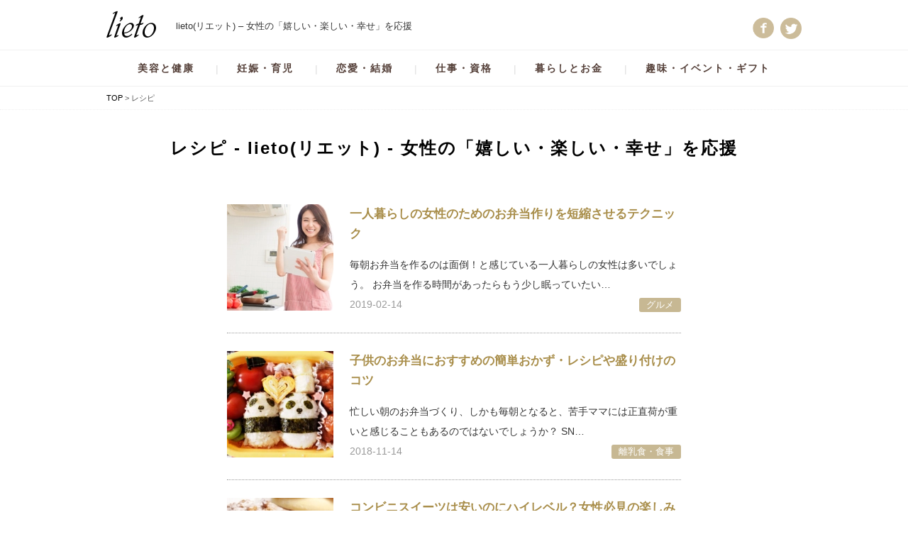

--- FILE ---
content_type: text/html; charset=UTF-8
request_url: https://lietolife.com/tag/%E3%83%AC%E3%82%B7%E3%83%94/
body_size: 21370
content:
<!DOCTYPE html>
<html lang="ja">
<head><meta charset="UTF-8"><script>if(navigator.userAgent.match(/MSIE|Internet Explorer/i)||navigator.userAgent.match(/Trident\/7\..*?rv:11/i)){var href=document.location.href;if(!href.match(/[?&]nowprocket/)){if(href.indexOf("?")==-1){if(href.indexOf("#")==-1){document.location.href=href+"?nowprocket=1"}else{document.location.href=href.replace("#","?nowprocket=1#")}}else{if(href.indexOf("#")==-1){document.location.href=href+"&nowprocket=1"}else{document.location.href=href.replace("#","&nowprocket=1#")}}}}</script><script>(()=>{class RocketLazyLoadScripts{constructor(){this.v="2.0.3",this.userEvents=["keydown","keyup","mousedown","mouseup","mousemove","mouseover","mouseenter","mouseout","mouseleave","touchmove","touchstart","touchend","touchcancel","wheel","click","dblclick","input","visibilitychange"],this.attributeEvents=["onblur","onclick","oncontextmenu","ondblclick","onfocus","onmousedown","onmouseenter","onmouseleave","onmousemove","onmouseout","onmouseover","onmouseup","onmousewheel","onscroll","onsubmit"]}async t(){this.i(),this.o(),/iP(ad|hone)/.test(navigator.userAgent)&&this.h(),this.u(),this.l(this),this.m(),this.k(this),this.p(this),this._(),await Promise.all([this.R(),this.L()]),this.lastBreath=Date.now(),this.S(this),this.P(),this.D(),this.O(),this.M(),await this.C(this.delayedScripts.normal),await this.C(this.delayedScripts.defer),await this.C(this.delayedScripts.async),this.F("domReady"),await this.T(),await this.j(),await this.I(),this.F("windowLoad"),await this.A(),window.dispatchEvent(new Event("rocket-allScriptsLoaded")),this.everythingLoaded=!0,this.lastTouchEnd&&await new Promise((t=>setTimeout(t,500-Date.now()+this.lastTouchEnd))),this.H(),this.F("all"),this.U(),this.W()}i(){this.CSPIssue=sessionStorage.getItem("rocketCSPIssue"),document.addEventListener("securitypolicyviolation",(t=>{this.CSPIssue||"script-src-elem"!==t.violatedDirective||"data"!==t.blockedURI||(this.CSPIssue=!0,sessionStorage.setItem("rocketCSPIssue",!0))}),{isRocket:!0})}o(){window.addEventListener("pageshow",(t=>{this.persisted=t.persisted,this.realWindowLoadedFired=!0}),{isRocket:!0}),window.addEventListener("pagehide",(()=>{this.onFirstUserAction=null}),{isRocket:!0})}h(){let t;function e(e){t=e}window.addEventListener("touchstart",e,{isRocket:!0}),window.addEventListener("touchend",(function i(o){Math.abs(o.changedTouches[0].pageX-t.changedTouches[0].pageX)<10&&Math.abs(o.changedTouches[0].pageY-t.changedTouches[0].pageY)<10&&o.timeStamp-t.timeStamp<200&&(o.target.dispatchEvent(new PointerEvent("click",{target:o.target,bubbles:!0,cancelable:!0,detail:1})),event.preventDefault(),window.removeEventListener("touchstart",e,{isRocket:!0}),window.removeEventListener("touchend",i,{isRocket:!0}))}),{isRocket:!0})}q(t){this.userActionTriggered||("mousemove"!==t.type||this.firstMousemoveIgnored?"keyup"===t.type||"mouseover"===t.type||"mouseout"===t.type||(this.userActionTriggered=!0,this.onFirstUserAction&&this.onFirstUserAction()):this.firstMousemoveIgnored=!0),"click"===t.type&&t.preventDefault(),this.savedUserEvents.length>0&&(t.stopPropagation(),t.stopImmediatePropagation()),"touchstart"===this.lastEvent&&"touchend"===t.type&&(this.lastTouchEnd=Date.now()),"click"===t.type&&(this.lastTouchEnd=0),this.lastEvent=t.type,this.savedUserEvents.push(t)}u(){this.savedUserEvents=[],this.userEventHandler=this.q.bind(this),this.userEvents.forEach((t=>window.addEventListener(t,this.userEventHandler,{passive:!1,isRocket:!0})))}U(){this.userEvents.forEach((t=>window.removeEventListener(t,this.userEventHandler,{passive:!1,isRocket:!0}))),this.savedUserEvents.forEach((t=>{t.target.dispatchEvent(new window[t.constructor.name](t.type,t))}))}m(){this.eventsMutationObserver=new MutationObserver((t=>{const e="return false";for(const i of t){if("attributes"===i.type){const t=i.target.getAttribute(i.attributeName);t&&t!==e&&(i.target.setAttribute("data-rocket-"+i.attributeName,t),i.target["rocket"+i.attributeName]=new Function("event",t),i.target.setAttribute(i.attributeName,e))}"childList"===i.type&&i.addedNodes.forEach((t=>{if(t.nodeType===Node.ELEMENT_NODE)for(const i of t.attributes)this.attributeEvents.includes(i.name)&&i.value&&""!==i.value&&(t.setAttribute("data-rocket-"+i.name,i.value),t["rocket"+i.name]=new Function("event",i.value),t.setAttribute(i.name,e))}))}})),this.eventsMutationObserver.observe(document,{subtree:!0,childList:!0,attributeFilter:this.attributeEvents})}H(){this.eventsMutationObserver.disconnect(),this.attributeEvents.forEach((t=>{document.querySelectorAll("[data-rocket-"+t+"]").forEach((e=>{e.setAttribute(t,e.getAttribute("data-rocket-"+t)),e.removeAttribute("data-rocket-"+t)}))}))}k(t){Object.defineProperty(HTMLElement.prototype,"onclick",{get(){return this.rocketonclick||null},set(e){this.rocketonclick=e,this.setAttribute(t.everythingLoaded?"onclick":"data-rocket-onclick","this.rocketonclick(event)")}})}S(t){function e(e,i){let o=e[i];e[i]=null,Object.defineProperty(e,i,{get:()=>o,set(s){t.everythingLoaded?o=s:e["rocket"+i]=o=s}})}e(document,"onreadystatechange"),e(window,"onload"),e(window,"onpageshow");try{Object.defineProperty(document,"readyState",{get:()=>t.rocketReadyState,set(e){t.rocketReadyState=e},configurable:!0}),document.readyState="loading"}catch(t){console.log("WPRocket DJE readyState conflict, bypassing")}}l(t){this.originalAddEventListener=EventTarget.prototype.addEventListener,this.originalRemoveEventListener=EventTarget.prototype.removeEventListener,this.savedEventListeners=[],EventTarget.prototype.addEventListener=function(e,i,o){o&&o.isRocket||!t.B(e,this)&&!t.userEvents.includes(e)||t.B(e,this)&&!t.userActionTriggered||e.startsWith("rocket-")||t.everythingLoaded?t.originalAddEventListener.call(this,e,i,o):t.savedEventListeners.push({target:this,remove:!1,type:e,func:i,options:o})},EventTarget.prototype.removeEventListener=function(e,i,o){o&&o.isRocket||!t.B(e,this)&&!t.userEvents.includes(e)||t.B(e,this)&&!t.userActionTriggered||e.startsWith("rocket-")||t.everythingLoaded?t.originalRemoveEventListener.call(this,e,i,o):t.savedEventListeners.push({target:this,remove:!0,type:e,func:i,options:o})}}F(t){"all"===t&&(EventTarget.prototype.addEventListener=this.originalAddEventListener,EventTarget.prototype.removeEventListener=this.originalRemoveEventListener),this.savedEventListeners=this.savedEventListeners.filter((e=>{let i=e.type,o=e.target||window;return"domReady"===t&&"DOMContentLoaded"!==i&&"readystatechange"!==i||("windowLoad"===t&&"load"!==i&&"readystatechange"!==i&&"pageshow"!==i||(this.B(i,o)&&(i="rocket-"+i),e.remove?o.removeEventListener(i,e.func,e.options):o.addEventListener(i,e.func,e.options),!1))}))}p(t){let e;function i(e){return t.everythingLoaded?e:e.split(" ").map((t=>"load"===t||t.startsWith("load.")?"rocket-jquery-load":t)).join(" ")}function o(o){function s(e){const s=o.fn[e];o.fn[e]=o.fn.init.prototype[e]=function(){return this[0]===window&&t.userActionTriggered&&("string"==typeof arguments[0]||arguments[0]instanceof String?arguments[0]=i(arguments[0]):"object"==typeof arguments[0]&&Object.keys(arguments[0]).forEach((t=>{const e=arguments[0][t];delete arguments[0][t],arguments[0][i(t)]=e}))),s.apply(this,arguments),this}}if(o&&o.fn&&!t.allJQueries.includes(o)){const e={DOMContentLoaded:[],"rocket-DOMContentLoaded":[]};for(const t in e)document.addEventListener(t,(()=>{e[t].forEach((t=>t()))}),{isRocket:!0});o.fn.ready=o.fn.init.prototype.ready=function(i){function s(){parseInt(o.fn.jquery)>2?setTimeout((()=>i.bind(document)(o))):i.bind(document)(o)}return t.realDomReadyFired?!t.userActionTriggered||t.fauxDomReadyFired?s():e["rocket-DOMContentLoaded"].push(s):e.DOMContentLoaded.push(s),o([])},s("on"),s("one"),s("off"),t.allJQueries.push(o)}e=o}t.allJQueries=[],o(window.jQuery),Object.defineProperty(window,"jQuery",{get:()=>e,set(t){o(t)}})}P(){const t=new Map;document.write=document.writeln=function(e){const i=document.currentScript,o=document.createRange(),s=i.parentElement;let n=t.get(i);void 0===n&&(n=i.nextSibling,t.set(i,n));const c=document.createDocumentFragment();o.setStart(c,0),c.appendChild(o.createContextualFragment(e)),s.insertBefore(c,n)}}async R(){return new Promise((t=>{this.userActionTriggered?t():this.onFirstUserAction=t}))}async L(){return new Promise((t=>{document.addEventListener("DOMContentLoaded",(()=>{this.realDomReadyFired=!0,t()}),{isRocket:!0})}))}async I(){return this.realWindowLoadedFired?Promise.resolve():new Promise((t=>{window.addEventListener("load",t,{isRocket:!0})}))}M(){this.pendingScripts=[];this.scriptsMutationObserver=new MutationObserver((t=>{for(const e of t)e.addedNodes.forEach((t=>{"SCRIPT"!==t.tagName||t.noModule||t.isWPRocket||this.pendingScripts.push({script:t,promise:new Promise((e=>{const i=()=>{const i=this.pendingScripts.findIndex((e=>e.script===t));i>=0&&this.pendingScripts.splice(i,1),e()};t.addEventListener("load",i,{isRocket:!0}),t.addEventListener("error",i,{isRocket:!0}),setTimeout(i,1e3)}))})}))})),this.scriptsMutationObserver.observe(document,{childList:!0,subtree:!0})}async j(){await this.J(),this.pendingScripts.length?(await this.pendingScripts[0].promise,await this.j()):this.scriptsMutationObserver.disconnect()}D(){this.delayedScripts={normal:[],async:[],defer:[]},document.querySelectorAll("script[type$=rocketlazyloadscript]").forEach((t=>{t.hasAttribute("data-rocket-src")?t.hasAttribute("async")&&!1!==t.async?this.delayedScripts.async.push(t):t.hasAttribute("defer")&&!1!==t.defer||"module"===t.getAttribute("data-rocket-type")?this.delayedScripts.defer.push(t):this.delayedScripts.normal.push(t):this.delayedScripts.normal.push(t)}))}async _(){await this.L();let t=[];document.querySelectorAll("script[type$=rocketlazyloadscript][data-rocket-src]").forEach((e=>{let i=e.getAttribute("data-rocket-src");if(i&&!i.startsWith("data:")){i.startsWith("//")&&(i=location.protocol+i);try{const o=new URL(i).origin;o!==location.origin&&t.push({src:o,crossOrigin:e.crossOrigin||"module"===e.getAttribute("data-rocket-type")})}catch(t){}}})),t=[...new Map(t.map((t=>[JSON.stringify(t),t]))).values()],this.N(t,"preconnect")}async $(t){if(await this.G(),!0!==t.noModule||!("noModule"in HTMLScriptElement.prototype))return new Promise((e=>{let i;function o(){(i||t).setAttribute("data-rocket-status","executed"),e()}try{if(navigator.userAgent.includes("Firefox/")||""===navigator.vendor||this.CSPIssue)i=document.createElement("script"),[...t.attributes].forEach((t=>{let e=t.nodeName;"type"!==e&&("data-rocket-type"===e&&(e="type"),"data-rocket-src"===e&&(e="src"),i.setAttribute(e,t.nodeValue))})),t.text&&(i.text=t.text),t.nonce&&(i.nonce=t.nonce),i.hasAttribute("src")?(i.addEventListener("load",o,{isRocket:!0}),i.addEventListener("error",(()=>{i.setAttribute("data-rocket-status","failed-network"),e()}),{isRocket:!0}),setTimeout((()=>{i.isConnected||e()}),1)):(i.text=t.text,o()),i.isWPRocket=!0,t.parentNode.replaceChild(i,t);else{const i=t.getAttribute("data-rocket-type"),s=t.getAttribute("data-rocket-src");i?(t.type=i,t.removeAttribute("data-rocket-type")):t.removeAttribute("type"),t.addEventListener("load",o,{isRocket:!0}),t.addEventListener("error",(i=>{this.CSPIssue&&i.target.src.startsWith("data:")?(console.log("WPRocket: CSP fallback activated"),t.removeAttribute("src"),this.$(t).then(e)):(t.setAttribute("data-rocket-status","failed-network"),e())}),{isRocket:!0}),s?(t.fetchPriority="high",t.removeAttribute("data-rocket-src"),t.src=s):t.src="data:text/javascript;base64,"+window.btoa(unescape(encodeURIComponent(t.text)))}}catch(i){t.setAttribute("data-rocket-status","failed-transform"),e()}}));t.setAttribute("data-rocket-status","skipped")}async C(t){const e=t.shift();return e?(e.isConnected&&await this.$(e),this.C(t)):Promise.resolve()}O(){this.N([...this.delayedScripts.normal,...this.delayedScripts.defer,...this.delayedScripts.async],"preload")}N(t,e){this.trash=this.trash||[];let i=!0;var o=document.createDocumentFragment();t.forEach((t=>{const s=t.getAttribute&&t.getAttribute("data-rocket-src")||t.src;if(s&&!s.startsWith("data:")){const n=document.createElement("link");n.href=s,n.rel=e,"preconnect"!==e&&(n.as="script",n.fetchPriority=i?"high":"low"),t.getAttribute&&"module"===t.getAttribute("data-rocket-type")&&(n.crossOrigin=!0),t.crossOrigin&&(n.crossOrigin=t.crossOrigin),t.integrity&&(n.integrity=t.integrity),t.nonce&&(n.nonce=t.nonce),o.appendChild(n),this.trash.push(n),i=!1}})),document.head.appendChild(o)}W(){this.trash.forEach((t=>t.remove()))}async T(){try{document.readyState="interactive"}catch(t){}this.fauxDomReadyFired=!0;try{await this.G(),document.dispatchEvent(new Event("rocket-readystatechange")),await this.G(),document.rocketonreadystatechange&&document.rocketonreadystatechange(),await this.G(),document.dispatchEvent(new Event("rocket-DOMContentLoaded")),await this.G(),window.dispatchEvent(new Event("rocket-DOMContentLoaded"))}catch(t){console.error(t)}}async A(){try{document.readyState="complete"}catch(t){}try{await this.G(),document.dispatchEvent(new Event("rocket-readystatechange")),await this.G(),document.rocketonreadystatechange&&document.rocketonreadystatechange(),await this.G(),window.dispatchEvent(new Event("rocket-load")),await this.G(),window.rocketonload&&window.rocketonload(),await this.G(),this.allJQueries.forEach((t=>t(window).trigger("rocket-jquery-load"))),await this.G();const t=new Event("rocket-pageshow");t.persisted=this.persisted,window.dispatchEvent(t),await this.G(),window.rocketonpageshow&&window.rocketonpageshow({persisted:this.persisted})}catch(t){console.error(t)}}async G(){Date.now()-this.lastBreath>45&&(await this.J(),this.lastBreath=Date.now())}async J(){return document.hidden?new Promise((t=>setTimeout(t))):new Promise((t=>requestAnimationFrame(t)))}B(t,e){return e===document&&"readystatechange"===t||(e===document&&"DOMContentLoaded"===t||(e===window&&"DOMContentLoaded"===t||(e===window&&"load"===t||e===window&&"pageshow"===t)))}static run(){(new RocketLazyLoadScripts).t()}}RocketLazyLoadScripts.run()})();</script>

<meta name="viewport" content="width=device-width, initial-scale=1">

<link rel="profile" href="http://gmpg.org/xfn/11" />




		


<link rel="pingback" href="https://lietolife.com/xmlrpc.php" />



<!-- Global site tag (gtag.js) - Google Analytics -->
<script type="rocketlazyloadscript" async data-rocket-src="https://www.googletagmanager.com/gtag/js?id=UA-124056773-1"></script>
<script type="rocketlazyloadscript">
  window.dataLayer = window.dataLayer || [];
  function gtag(){dataLayer.push(arguments);}
  gtag('js', new Date());

  gtag('config', 'UA-124056773-1');
</script>
	
	


<!-- ads 自動広告 -->

	<style></style>
	
		<!-- All in One SEO 4.8.6.1 - aioseo.com -->
		<title>レシピ - lieto(リエット) - 女性の「嬉しい・楽しい・幸せ」を応援</title>
<style id="wpr-usedcss">*{margin:0;padding:0}html{font-size:16px}body,div,form,table{font-family:"游ゴシック",YuGothic,“ヒラギノ角ゴ ProN W3″,“Hiragino Kaku Gothic ProN”,"メイリオ",Meiryo,sans-serif;line-height:2em;letter-spacing:0;margin:0;padding:0;border:0}body{font-size:62.5%;text-align:left;color:#333;line-height:1.4em;margin:0;padding:0;height:auto;width:auto}img{border:0;vertical-align:top}a{color:#000;-webkit-transition:.3s;-moz-transition:.3s;-o-transition:.3s;transition:.3s}a:link{color:#000;text-decoration:none}a:visited{text-decoration:none;color:#000}a:hover{text-decoration:none;color:#999}a:active{text-decoration:none;color:#999}a::after,a::before{position:absolute;z-index:-1;display:block;content:''}a,a::after,a::before{-webkit-transition:.3s;transition:all .3s}a img:hover{opacity:.8;-webkit-transition:.5s;-moz-transition:.5s;-o-transition:.5s;transition:all .5s ease}span{margin:0;padding:0}ul li{list-style:none}table{border-spacing:0;height:auto;font-size:.9em}table td{padding:10px 20px;vertical-align:top;text-align:left}input,option,select{margin:0;padding:0}.clearfix:after{content:".";display:block;height:0;font-size:0;clear:both;visibility:hidden}.clearfix{display:inline-block}* html .clearfix{height:1%}.clearfix{display:block}*{box-sizing:border-box;-moz-box-sizing:border-box;-webkit-box-sizing:border-box;-ms-box-sizing:border-box;-o-box-sizing:border-box}body{word-wrap:break-word;overflow-wrap:break-word}#container{background-color:#fff;font-family:"游ゴシック",YuGothic,"ヒラギノ角ゴ Pro W3","Hiragino Kaku Gothic Pro","メイリオ",Meiryo,sans-serif;height:auto;width:auto;text-align:center;font-size:1.4em;line-height:1.6em;color:#333;margin:0 auto;padding:0;letter-spacing:2px}.SP{display:none!important}#header{position:relative;z-index:999;height:auto;width:100%;text-align:center;padding:5px 0 0;margin:0 auto}#header .inner{position:relative;width:95%;max-width:980px;margin:0 auto;text-align:left;padding:10px 0 15px}#header.fixed{position:fixed;width:100%;top:0;padding:0;z-index:9999;background:#fff}#header.fixed .inner{display:none}#header .desc{font-size:.9em;font-weight:400;color:#333;padding:10px 0 5px;margin:0;float:right;width:90%}#header .logo{float:left;width:10%}#header .hsns{position:absolute;right:0;top:20px;text-align:right}#header .hsns li{display:inline-block;padding-left:5px}#header .hsns li img{width:30px}#header #menu{display:none}#gnav{float:none;width:100%;text-align:center;padding:0;border-top:1px solid #f0f0f0;border-bottom:1px solid #f0f0f0;margin-bottom:0}#gnav ul{width:95%;max-width:980px;margin:0 auto;display:-webkit-flex;display:flex;-webkit-flex-wrap:wrap;flex-wrap:wrap;justify-content:center;-webkit-align-items:center;align-items:center}#gnav ul li{margin-left:0;-webkit-box-align:center;-moz-box-align:center;-o-box-align:center;-ms-box-align:center;box-align:center;font-size:1em;line-height:1.4em;text-align:center;vertical-align:middle;position:relative}#gnav ul li:before{content:"|";position:absolute;left:0;top:17px;font-weight:400;color:#ddd}#gnav ul li:first-of-type:before{content:""}#gnav ul li a{display:-webkit-flex;display:flex;-webkit-flex-wrap:wrap;flex-wrap:wrap;-webkit-align-items:center;align-items:center;padding:0 30px;color:#543f38;font-weight:700;height:50px;letter-spacing:2px;vertical-align:middle}#gnav ul li a:hover{color:#a88d49}img{max-width:100%;height:auto}#content{width:95%;max-width:980px;height:auto;margin:0 auto;padding:40px 0;clear:both;font-size:1em}.wrap{position:relative;width:95%;max-width:980px;margin:0 auto}#pankuzu{padding:5px 0;text-align:left;height:auto;margin:0;font-size:.8em;letter-spacing:1px;color:#555;border-bottom:1px dotted #f0f0f0}#pankuzu .inner{width:95%;max-width:980px;margin:0 auto}#pankuzu .post{font-size:1em!important;margin:0!important;padding:0!important}.sns ul{display:-webkit-flex;display:flex;-webkit-flex-wrap:wrap;flex-wrap:wrap;justify-content:center}.sns ul li{width:40%;padding:0;margin:0 10px 20px}.sns ul li:nth-child(2){border:1px solid #ccc;border-radius:5px}#footer{clear:both;border-top:1px solid #ddd;width:100%;height:auto;font-size:1em;text-align:left;line-height:1.4em;padding:30px 0;margin:0 auto}#footer h3{text-align:center;font-size:1.1em;color:#a88d49;font-weight:700;line-height:1.4em}#footer .fnav{clear:both;width:100%;text-align:center;padding:20px 0}#footer .fnav li{display:inline-block;padding:5px 20px;font-size:.9em;letter-spacing:2px;font-family:Quicksand,sans-serif;font-weight:500}#footer .address{clear:both;text-align:center;font-size:.7em}#footer .address address{font-style:normal;font-weight:500;letter-spacing:3px}#pagetop{opacity:0;position:fixed;right:10px;bottom:15px;z-index:9999}#pagetop.show{opacity:1}#pagetop a.pagetop{display:-webkit-flex;display:flex;-webkit-flex-wrap:wrap;flex-wrap:wrap;-webkit-align-items:center;align-items:center;-webkit-justify-content:center;justify-content:center;background-color:rgba(199,184,147,.81);width:70px;max-width:70px;height:70px;margin:10px auto;font-size:.9em;line-height:1.6em;font-weight:500;color:#fff;text-align:center;border-radius:10px}#pagetop a.pagetop:hover{background:#686868}.red{color:#d12323!important}.orange{color:#f60!important}.green{color:#85be42!important}.Left{float:left!important}.Right{float:right!important}.ttl1{text-align:center;font-size:1.7em;font-weight:700;color:#000;letter-spacing:2px;padding-bottom:40px}.ttl1 span{font-size:.6em;color:#a88d49;font-family:"ヒラギノ明朝 Pro W3","Hiragino Mincho Pro","ＭＳ Ｐ明朝","MS PMincho","serif";font-weight:400}.catlist{padding:0 0 30px;border-bottom:1px solid #d9ceb7;margin-bottom:60px}.catlist dl{display:-webkit-flex;display:flex;-webkit-flex-wrap:wrap;flex-wrap:wrap;width:100%;margin-left:-4%}.catlist dl dd{width:29.333%;margin:0 0 50px 4%;text-align:left}.catlist dl dd h3{border-left:5px solid #a88d49;padding:0 0 0 15px;margin-bottom:10px;font-size:1.2em;font-weight:700;letter-spacing:1px}.catlist dl dd .pic{margin-bottom:15px}.catlist dl dd ul{padding-bottom:10px}.catlist dl dd ul li{display:inline-block;background:url(https://lietolife.com/wp-content/themes/lieto/img/arrow4.png) left top no-repeat;padding:0 15px 10px 25px;line-height:1.4em}.catlist dl dd .more a{display:block;background:url(https://lietolife.com/wp-content/themes/lieto/img/arrow2.png) 95% center no-repeat #fff;padding:5px 10px;border-radius:3px;border:1px solid #d9ceb7;text-align:center}.catlist dl dd .more a:hover{background:url(https://lietolife.com/wp-content/themes/lieto/img/arrow2.png) 95% center no-repeat #c7b893;color:#fff;opacity:1}.post{position:relative;width:95%;max-width:640px;margin:0 auto;background:#fff;margin-bottom:40px;font-size:1.2em;text-align:left;padding-bottom:50px;word-break:break-all}.post .title{position:relative;margin-bottom:15px}.post h1{display:block;position:absolute;width:100%;bottom:0;font-size:1.9em;font-weight:700;letter-spacing:1px;line-height:1.5em;color:#fff;padding:30px 40px;text-shadow:0 0 3px #000;background-image:-webkit-linear-gradient(270deg,rgba(255,255,255,0) 0,rgba(0,0,0,.5) 100%);background-image:-moz-linear-gradient(270deg,rgba(255,255,255,0) 0,rgba(0,0,0,.5) 100%);background-image:-o-linear-gradient(270deg,rgba(255,255,255,0) 0,rgba(0,0,0,.5) 100%);background-image:linear-gradient(180deg,rgba(255,255,255,0) 0,rgba(0,0,0,.5) 100%)}.post .day{float:left;display:inline-block;color:#999;font-size:.9em;padding-top:3px;letter-spacing:1px}.post h2{background:#a88d49;color:#fff;padding:10px 20px;font-size:1.3em;font-weight:500;border-radius:3px;letter-spacing:1px;line-height:1.7em;margin-bottom:15px}.post h3{border-left:3px solid #a88d49;padding:5px 20px;color:#a88d49;font-size:1.3em;font-weight:700;letter-spacing:1px;margin-bottom:15px}.post a{color:#3186b6;font-weight:700;text-decoration:underline}.post a:hover{text-decoration:none;color:#555}.post p{font-size:.95em;padding-bottom:25px;letter-spacing:1px;line-height:1.8em}.post ul{padding-bottom:25px}.post ul li{list-style:disc;margin-left:15px;padding:3px 0;color:#ac7e03}.post table{width:100%;margin-bottom:25px;border-top:1px solid #a88d49;border-left:1px solid #a88d49}.post table td{color:#000;padding:10px 15px;border-right:1px solid #a88d49;border-bottom:1px solid #a88d49}.post table td ul{padding-bottom:0}.post table td ul li{color:#333;line-height:1.4em;padding:5px 0}blockquote{background-color:#fafafa;padding:20px 1em 0 3em;position:relative;border:1px solid #ddd;border-radius:3px;font-size:.9em;margin-bottom:5px}blockquote:before{content:"“";font-size:600%;line-height:1em;font-family:"ＭＳ Ｐゴシック",sans-serif;color:#ccc;position:absolute;left:0;top:0}blockquote p{padding-bottom:15px!important}@media screen\0{blockquote:before{content:"“";font-size:80px!important;line-height:1em;font-family:"ＭＳ Ｐゴシック",sans-serif;color:#ccc;position:absolute;left:0;top:0}}.post .link{text-align:center;padding-bottom:20px}.post .link a{background:#57cb1d;display:inline-block;padding:10px 25px;text-align:center;color:#fff;text-decoration:none;border-radius:4px;font-weight:400;font-size:1.1em}.post .link a:hover{background:#78e841}.item{padding:15px;border:2px solid #ccc;margin-bottom:20px;border-radius:5px}.list2{padding:0 0 50px;border-bottom:1px solid #d9ceb7;margin-bottom:60px}.list2 ul{display:block;width:95%;max-width:640px;margin:0 auto;padding-bottom:solid 1px #999;margin-bottom:15px}.list2 ul li{padding:25px 0;border-bottom:1px dotted #999;position:relative}.list2 ul li .pic{float:left;width:150px}.list2 ul li .pic img{max-width:auto;height:150px;object-fit:cover}.list2 ul li .txt{float:right;width:73%;text-align:left}.list2 ul li .txt h2{font-weight:700;font-size:1.2em;padding-bottom:15px}.list2 ul li .txt h2 a{color:#a88d49}.list2 ul li .txt h2 a:hover{text-decoration:underline}.list2 ul li .day{float:left;color:#999}.list2 ul li .category{float:right}.list2 ul li .category a{padding:3px 10px;background:#c7b893;color:#fff;border-radius:3px;font-size:.9em}.tags{background:url(https://lietolife.com/wp-content/themes/lieto/img/icon_tag.svg) left 5px no-repeat;background-size:15px auto;padding-left:20px;font-size:14px;margin:15px 0 30px;line-height:2em}.tags a{border-radius:3px;border:1px solid #ddd;display:inline-block;margin-right:5px;margin-bottom:10px;padding:2px 10px;line-height:2em}img:is([sizes=auto i],[sizes^="auto," i]){contain-intrinsic-size:3000px 1500px}img.emoji{display:inline!important;border:none!important;box-shadow:none!important;height:1em!important;width:1em!important;margin:0 .07em!important;vertical-align:-.1em!important;background:0 0!important;padding:0!important}:where(.wp-block-button__link){border-radius:9999px;box-shadow:none;padding:calc(.667em + 2px) calc(1.333em + 2px);text-decoration:none}:root :where(.wp-block-button .wp-block-button__link.is-style-outline),:root :where(.wp-block-button.is-style-outline>.wp-block-button__link){border:2px solid;padding:.667em 1.333em}:root :where(.wp-block-button .wp-block-button__link.is-style-outline:not(.has-text-color)),:root :where(.wp-block-button.is-style-outline>.wp-block-button__link:not(.has-text-color)){color:currentColor}:root :where(.wp-block-button .wp-block-button__link.is-style-outline:not(.has-background)),:root :where(.wp-block-button.is-style-outline>.wp-block-button__link:not(.has-background)){background-color:initial;background-image:none}:where(.wp-block-calendar table:not(.has-background) th){background:#ddd}:where(.wp-block-columns){margin-bottom:1.75em}:where(.wp-block-columns.has-background){padding:1.25em 2.375em}:where(.wp-block-post-comments input[type=submit]){border:none}:where(.wp-block-cover-image:not(.has-text-color)),:where(.wp-block-cover:not(.has-text-color)){color:#fff}:where(.wp-block-cover-image.is-light:not(.has-text-color)),:where(.wp-block-cover.is-light:not(.has-text-color)){color:#000}:root :where(.wp-block-cover h1:not(.has-text-color)),:root :where(.wp-block-cover h2:not(.has-text-color)),:root :where(.wp-block-cover h3:not(.has-text-color)),:root :where(.wp-block-cover h4:not(.has-text-color)),:root :where(.wp-block-cover h5:not(.has-text-color)),:root :where(.wp-block-cover h6:not(.has-text-color)),:root :where(.wp-block-cover p:not(.has-text-color)){color:inherit}:where(.wp-block-file){margin-bottom:1.5em}:where(.wp-block-file__button){border-radius:2em;display:inline-block;padding:.5em 1em}:where(.wp-block-file__button):is(a):active,:where(.wp-block-file__button):is(a):focus,:where(.wp-block-file__button):is(a):hover,:where(.wp-block-file__button):is(a):visited{box-shadow:none;color:#fff;opacity:.85;text-decoration:none}:where(.wp-block-group.wp-block-group-is-layout-constrained){position:relative}:root :where(.wp-block-image.is-style-rounded img,.wp-block-image .is-style-rounded img){border-radius:9999px}:where(.wp-block-latest-comments:not([style*=line-height] .wp-block-latest-comments__comment)){line-height:1.1}:where(.wp-block-latest-comments:not([style*=line-height] .wp-block-latest-comments__comment-excerpt p)){line-height:1.8}:root :where(.wp-block-latest-posts.is-grid){padding:0}:root :where(.wp-block-latest-posts.wp-block-latest-posts__list){padding-left:0}ul{box-sizing:border-box}:root :where(.wp-block-list.has-background){padding:1.25em 2.375em}:where(.wp-block-navigation.has-background .wp-block-navigation-item a:not(.wp-element-button)),:where(.wp-block-navigation.has-background .wp-block-navigation-submenu a:not(.wp-element-button)){padding:.5em 1em}:where(.wp-block-navigation .wp-block-navigation__submenu-container .wp-block-navigation-item a:not(.wp-element-button)),:where(.wp-block-navigation .wp-block-navigation__submenu-container .wp-block-navigation-submenu a:not(.wp-element-button)),:where(.wp-block-navigation .wp-block-navigation__submenu-container .wp-block-navigation-submenu button.wp-block-navigation-item__content),:where(.wp-block-navigation .wp-block-navigation__submenu-container .wp-block-pages-list__item button.wp-block-navigation-item__content){padding:.5em 1em}:root :where(p.has-background){padding:1.25em 2.375em}:where(p.has-text-color:not(.has-link-color)) a{color:inherit}:where(.wp-block-post-comments-form) input:not([type=submit]),:where(.wp-block-post-comments-form) textarea{border:1px solid #949494;font-family:inherit;font-size:1em}:where(.wp-block-post-comments-form) input:where(:not([type=submit]):not([type=checkbox])),:where(.wp-block-post-comments-form) textarea{padding:calc(.667em + 2px)}:where(.wp-block-post-excerpt){box-sizing:border-box;margin-bottom:var(--wp--style--block-gap);margin-top:var(--wp--style--block-gap)}:where(.wp-block-preformatted.has-background){padding:1.25em 2.375em}:where(.wp-block-search__button){border:1px solid #ccc;padding:6px 10px}:where(.wp-block-search__input){font-family:inherit;font-size:inherit;font-style:inherit;font-weight:inherit;letter-spacing:inherit;line-height:inherit;text-transform:inherit}:where(.wp-block-search__button-inside .wp-block-search__inside-wrapper){border:1px solid #949494;box-sizing:border-box;padding:4px}:where(.wp-block-search__button-inside .wp-block-search__inside-wrapper) .wp-block-search__input{border:none;border-radius:0;padding:0 4px}:where(.wp-block-search__button-inside .wp-block-search__inside-wrapper) .wp-block-search__input:focus{outline:0}:where(.wp-block-search__button-inside .wp-block-search__inside-wrapper) :where(.wp-block-search__button){padding:4px 8px}:root :where(.wp-block-separator.is-style-dots){height:auto;line-height:1;text-align:center}:root :where(.wp-block-separator.is-style-dots):before{color:currentColor;content:"···";font-family:serif;font-size:1.5em;letter-spacing:2em;padding-left:2em}:root :where(.wp-block-site-logo.is-style-rounded){border-radius:9999px}:where(.wp-block-social-links:not(.is-style-logos-only)) .wp-social-link{background-color:#f0f0f0;color:#444}:where(.wp-block-social-links:not(.is-style-logos-only)) .wp-social-link-amazon{background-color:#f90;color:#fff}:where(.wp-block-social-links:not(.is-style-logos-only)) .wp-social-link-bandcamp{background-color:#1ea0c3;color:#fff}:where(.wp-block-social-links:not(.is-style-logos-only)) .wp-social-link-behance{background-color:#0757fe;color:#fff}:where(.wp-block-social-links:not(.is-style-logos-only)) .wp-social-link-bluesky{background-color:#0a7aff;color:#fff}:where(.wp-block-social-links:not(.is-style-logos-only)) .wp-social-link-codepen{background-color:#1e1f26;color:#fff}:where(.wp-block-social-links:not(.is-style-logos-only)) .wp-social-link-deviantart{background-color:#02e49b;color:#fff}:where(.wp-block-social-links:not(.is-style-logos-only)) .wp-social-link-discord{background-color:#5865f2;color:#fff}:where(.wp-block-social-links:not(.is-style-logos-only)) .wp-social-link-dribbble{background-color:#e94c89;color:#fff}:where(.wp-block-social-links:not(.is-style-logos-only)) .wp-social-link-dropbox{background-color:#4280ff;color:#fff}:where(.wp-block-social-links:not(.is-style-logos-only)) .wp-social-link-etsy{background-color:#f45800;color:#fff}:where(.wp-block-social-links:not(.is-style-logos-only)) .wp-social-link-facebook{background-color:#0866ff;color:#fff}:where(.wp-block-social-links:not(.is-style-logos-only)) .wp-social-link-fivehundredpx{background-color:#000;color:#fff}:where(.wp-block-social-links:not(.is-style-logos-only)) .wp-social-link-flickr{background-color:#0461dd;color:#fff}:where(.wp-block-social-links:not(.is-style-logos-only)) .wp-social-link-foursquare{background-color:#e65678;color:#fff}:where(.wp-block-social-links:not(.is-style-logos-only)) .wp-social-link-github{background-color:#24292d;color:#fff}:where(.wp-block-social-links:not(.is-style-logos-only)) .wp-social-link-goodreads{background-color:#eceadd;color:#382110}:where(.wp-block-social-links:not(.is-style-logos-only)) .wp-social-link-google{background-color:#ea4434;color:#fff}:where(.wp-block-social-links:not(.is-style-logos-only)) .wp-social-link-gravatar{background-color:#1d4fc4;color:#fff}:where(.wp-block-social-links:not(.is-style-logos-only)) .wp-social-link-instagram{background-color:#f00075;color:#fff}:where(.wp-block-social-links:not(.is-style-logos-only)) .wp-social-link-lastfm{background-color:#e21b24;color:#fff}:where(.wp-block-social-links:not(.is-style-logos-only)) .wp-social-link-linkedin{background-color:#0d66c2;color:#fff}:where(.wp-block-social-links:not(.is-style-logos-only)) .wp-social-link-mastodon{background-color:#3288d4;color:#fff}:where(.wp-block-social-links:not(.is-style-logos-only)) .wp-social-link-medium{background-color:#000;color:#fff}:where(.wp-block-social-links:not(.is-style-logos-only)) .wp-social-link-meetup{background-color:#f6405f;color:#fff}:where(.wp-block-social-links:not(.is-style-logos-only)) .wp-social-link-patreon{background-color:#000;color:#fff}:where(.wp-block-social-links:not(.is-style-logos-only)) .wp-social-link-pinterest{background-color:#e60122;color:#fff}:where(.wp-block-social-links:not(.is-style-logos-only)) .wp-social-link-pocket{background-color:#ef4155;color:#fff}:where(.wp-block-social-links:not(.is-style-logos-only)) .wp-social-link-reddit{background-color:#ff4500;color:#fff}:where(.wp-block-social-links:not(.is-style-logos-only)) .wp-social-link-skype{background-color:#0478d7;color:#fff}:where(.wp-block-social-links:not(.is-style-logos-only)) .wp-social-link-snapchat{background-color:#fefc00;color:#fff;stroke:#000}:where(.wp-block-social-links:not(.is-style-logos-only)) .wp-social-link-soundcloud{background-color:#ff5600;color:#fff}:where(.wp-block-social-links:not(.is-style-logos-only)) .wp-social-link-spotify{background-color:#1bd760;color:#fff}:where(.wp-block-social-links:not(.is-style-logos-only)) .wp-social-link-telegram{background-color:#2aabee;color:#fff}:where(.wp-block-social-links:not(.is-style-logos-only)) .wp-social-link-threads{background-color:#000;color:#fff}:where(.wp-block-social-links:not(.is-style-logos-only)) .wp-social-link-tiktok{background-color:#000;color:#fff}:where(.wp-block-social-links:not(.is-style-logos-only)) .wp-social-link-tumblr{background-color:#011835;color:#fff}:where(.wp-block-social-links:not(.is-style-logos-only)) .wp-social-link-twitch{background-color:#6440a4;color:#fff}:where(.wp-block-social-links:not(.is-style-logos-only)) .wp-social-link-twitter{background-color:#1da1f2;color:#fff}:where(.wp-block-social-links:not(.is-style-logos-only)) .wp-social-link-vimeo{background-color:#1eb7ea;color:#fff}:where(.wp-block-social-links:not(.is-style-logos-only)) .wp-social-link-vk{background-color:#4680c2;color:#fff}:where(.wp-block-social-links:not(.is-style-logos-only)) .wp-social-link-wordpress{background-color:#3499cd;color:#fff}:where(.wp-block-social-links:not(.is-style-logos-only)) .wp-social-link-whatsapp{background-color:#25d366;color:#fff}:where(.wp-block-social-links:not(.is-style-logos-only)) .wp-social-link-x{background-color:#000;color:#fff}:where(.wp-block-social-links:not(.is-style-logos-only)) .wp-social-link-yelp{background-color:#d32422;color:#fff}:where(.wp-block-social-links:not(.is-style-logos-only)) .wp-social-link-youtube{background-color:red;color:#fff}:where(.wp-block-social-links.is-style-logos-only) .wp-social-link{background:0 0}:where(.wp-block-social-links.is-style-logos-only) .wp-social-link svg{height:1.25em;width:1.25em}:where(.wp-block-social-links.is-style-logos-only) .wp-social-link-amazon{color:#f90}:where(.wp-block-social-links.is-style-logos-only) .wp-social-link-bandcamp{color:#1ea0c3}:where(.wp-block-social-links.is-style-logos-only) .wp-social-link-behance{color:#0757fe}:where(.wp-block-social-links.is-style-logos-only) .wp-social-link-bluesky{color:#0a7aff}:where(.wp-block-social-links.is-style-logos-only) .wp-social-link-codepen{color:#1e1f26}:where(.wp-block-social-links.is-style-logos-only) .wp-social-link-deviantart{color:#02e49b}:where(.wp-block-social-links.is-style-logos-only) .wp-social-link-discord{color:#5865f2}:where(.wp-block-social-links.is-style-logos-only) .wp-social-link-dribbble{color:#e94c89}:where(.wp-block-social-links.is-style-logos-only) .wp-social-link-dropbox{color:#4280ff}:where(.wp-block-social-links.is-style-logos-only) .wp-social-link-etsy{color:#f45800}:where(.wp-block-social-links.is-style-logos-only) .wp-social-link-facebook{color:#0866ff}:where(.wp-block-social-links.is-style-logos-only) .wp-social-link-fivehundredpx{color:#000}:where(.wp-block-social-links.is-style-logos-only) .wp-social-link-flickr{color:#0461dd}:where(.wp-block-social-links.is-style-logos-only) .wp-social-link-foursquare{color:#e65678}:where(.wp-block-social-links.is-style-logos-only) .wp-social-link-github{color:#24292d}:where(.wp-block-social-links.is-style-logos-only) .wp-social-link-goodreads{color:#382110}:where(.wp-block-social-links.is-style-logos-only) .wp-social-link-google{color:#ea4434}:where(.wp-block-social-links.is-style-logos-only) .wp-social-link-gravatar{color:#1d4fc4}:where(.wp-block-social-links.is-style-logos-only) .wp-social-link-instagram{color:#f00075}:where(.wp-block-social-links.is-style-logos-only) .wp-social-link-lastfm{color:#e21b24}:where(.wp-block-social-links.is-style-logos-only) .wp-social-link-linkedin{color:#0d66c2}:where(.wp-block-social-links.is-style-logos-only) .wp-social-link-mastodon{color:#3288d4}:where(.wp-block-social-links.is-style-logos-only) .wp-social-link-medium{color:#000}:where(.wp-block-social-links.is-style-logos-only) .wp-social-link-meetup{color:#f6405f}:where(.wp-block-social-links.is-style-logos-only) .wp-social-link-patreon{color:#000}:where(.wp-block-social-links.is-style-logos-only) .wp-social-link-pinterest{color:#e60122}:where(.wp-block-social-links.is-style-logos-only) .wp-social-link-pocket{color:#ef4155}:where(.wp-block-social-links.is-style-logos-only) .wp-social-link-reddit{color:#ff4500}:where(.wp-block-social-links.is-style-logos-only) .wp-social-link-skype{color:#0478d7}:where(.wp-block-social-links.is-style-logos-only) .wp-social-link-snapchat{color:#fff;stroke:#000}:where(.wp-block-social-links.is-style-logos-only) .wp-social-link-soundcloud{color:#ff5600}:where(.wp-block-social-links.is-style-logos-only) .wp-social-link-spotify{color:#1bd760}:where(.wp-block-social-links.is-style-logos-only) .wp-social-link-telegram{color:#2aabee}:where(.wp-block-social-links.is-style-logos-only) .wp-social-link-threads{color:#000}:where(.wp-block-social-links.is-style-logos-only) .wp-social-link-tiktok{color:#000}:where(.wp-block-social-links.is-style-logos-only) .wp-social-link-tumblr{color:#011835}:where(.wp-block-social-links.is-style-logos-only) .wp-social-link-twitch{color:#6440a4}:where(.wp-block-social-links.is-style-logos-only) .wp-social-link-twitter{color:#1da1f2}:where(.wp-block-social-links.is-style-logos-only) .wp-social-link-vimeo{color:#1eb7ea}:where(.wp-block-social-links.is-style-logos-only) .wp-social-link-vk{color:#4680c2}:where(.wp-block-social-links.is-style-logos-only) .wp-social-link-whatsapp{color:#25d366}:where(.wp-block-social-links.is-style-logos-only) .wp-social-link-wordpress{color:#3499cd}:where(.wp-block-social-links.is-style-logos-only) .wp-social-link-x{color:#000}:where(.wp-block-social-links.is-style-logos-only) .wp-social-link-yelp{color:#d32422}:where(.wp-block-social-links.is-style-logos-only) .wp-social-link-youtube{color:red}:root :where(.wp-block-social-links .wp-social-link a){padding:.25em}:root :where(.wp-block-social-links.is-style-logos-only .wp-social-link a){padding:0}:root :where(.wp-block-social-links.is-style-pill-shape .wp-social-link a){padding-left:.6666666667em;padding-right:.6666666667em}:root :where(.wp-block-tag-cloud.is-style-outline){display:flex;flex-wrap:wrap;gap:1ch}:root :where(.wp-block-tag-cloud.is-style-outline a){border:1px solid;font-size:unset!important;margin-right:0;padding:1ch 2ch;text-decoration:none!important}:root :where(.wp-block-table-of-contents){box-sizing:border-box}:where(.wp-block-term-description){box-sizing:border-box;margin-bottom:var(--wp--style--block-gap);margin-top:var(--wp--style--block-gap)}:where(pre.wp-block-verse){font-family:inherit}:root{--wp--preset--font-size--normal:16px;--wp--preset--font-size--huge:42px}html :where(.has-border-color){border-style:solid}html :where([style*=border-top-color]){border-top-style:solid}html :where([style*=border-right-color]){border-right-style:solid}html :where([style*=border-bottom-color]){border-bottom-style:solid}html :where([style*=border-left-color]){border-left-style:solid}html :where([style*=border-width]){border-style:solid}html :where([style*=border-top-width]){border-top-style:solid}html :where([style*=border-right-width]){border-right-style:solid}html :where([style*=border-bottom-width]){border-bottom-style:solid}html :where([style*=border-left-width]){border-left-style:solid}html :where(img[class*=wp-image-]){height:auto;max-width:100%}:where(figure){margin:0 0 1em}html :where(.is-position-sticky){--wp-admin--admin-bar--position-offset:var(--wp-admin--admin-bar--height,0px)}@media screen and (max-width:600px){html :where(.is-position-sticky){--wp-admin--admin-bar--position-offset:0px}}:root{--wp--preset--aspect-ratio--square:1;--wp--preset--aspect-ratio--4-3:4/3;--wp--preset--aspect-ratio--3-4:3/4;--wp--preset--aspect-ratio--3-2:3/2;--wp--preset--aspect-ratio--2-3:2/3;--wp--preset--aspect-ratio--16-9:16/9;--wp--preset--aspect-ratio--9-16:9/16;--wp--preset--color--black:#000000;--wp--preset--color--cyan-bluish-gray:#abb8c3;--wp--preset--color--white:#ffffff;--wp--preset--color--pale-pink:#f78da7;--wp--preset--color--vivid-red:#cf2e2e;--wp--preset--color--luminous-vivid-orange:#ff6900;--wp--preset--color--luminous-vivid-amber:#fcb900;--wp--preset--color--light-green-cyan:#7bdcb5;--wp--preset--color--vivid-green-cyan:#00d084;--wp--preset--color--pale-cyan-blue:#8ed1fc;--wp--preset--color--vivid-cyan-blue:#0693e3;--wp--preset--color--vivid-purple:#9b51e0;--wp--preset--gradient--vivid-cyan-blue-to-vivid-purple:linear-gradient(135deg,rgba(6, 147, 227, 1) 0%,rgb(155, 81, 224) 100%);--wp--preset--gradient--light-green-cyan-to-vivid-green-cyan:linear-gradient(135deg,rgb(122, 220, 180) 0%,rgb(0, 208, 130) 100%);--wp--preset--gradient--luminous-vivid-amber-to-luminous-vivid-orange:linear-gradient(135deg,rgba(252, 185, 0, 1) 0%,rgba(255, 105, 0, 1) 100%);--wp--preset--gradient--luminous-vivid-orange-to-vivid-red:linear-gradient(135deg,rgba(255, 105, 0, 1) 0%,rgb(207, 46, 46) 100%);--wp--preset--gradient--very-light-gray-to-cyan-bluish-gray:linear-gradient(135deg,rgb(238, 238, 238) 0%,rgb(169, 184, 195) 100%);--wp--preset--gradient--cool-to-warm-spectrum:linear-gradient(135deg,rgb(74, 234, 220) 0%,rgb(151, 120, 209) 20%,rgb(207, 42, 186) 40%,rgb(238, 44, 130) 60%,rgb(251, 105, 98) 80%,rgb(254, 248, 76) 100%);--wp--preset--gradient--blush-light-purple:linear-gradient(135deg,rgb(255, 206, 236) 0%,rgb(152, 150, 240) 100%);--wp--preset--gradient--blush-bordeaux:linear-gradient(135deg,rgb(254, 205, 165) 0%,rgb(254, 45, 45) 50%,rgb(107, 0, 62) 100%);--wp--preset--gradient--luminous-dusk:linear-gradient(135deg,rgb(255, 203, 112) 0%,rgb(199, 81, 192) 50%,rgb(65, 88, 208) 100%);--wp--preset--gradient--pale-ocean:linear-gradient(135deg,rgb(255, 245, 203) 0%,rgb(182, 227, 212) 50%,rgb(51, 167, 181) 100%);--wp--preset--gradient--electric-grass:linear-gradient(135deg,rgb(202, 248, 128) 0%,rgb(113, 206, 126) 100%);--wp--preset--gradient--midnight:linear-gradient(135deg,rgb(2, 3, 129) 0%,rgb(40, 116, 252) 100%);--wp--preset--font-size--small:13px;--wp--preset--font-size--medium:20px;--wp--preset--font-size--large:36px;--wp--preset--font-size--x-large:42px;--wp--preset--spacing--20:0.44rem;--wp--preset--spacing--30:0.67rem;--wp--preset--spacing--40:1rem;--wp--preset--spacing--50:1.5rem;--wp--preset--spacing--60:2.25rem;--wp--preset--spacing--70:3.38rem;--wp--preset--spacing--80:5.06rem;--wp--preset--shadow--natural:6px 6px 9px rgba(0, 0, 0, .2);--wp--preset--shadow--deep:12px 12px 50px rgba(0, 0, 0, .4);--wp--preset--shadow--sharp:6px 6px 0px rgba(0, 0, 0, .2);--wp--preset--shadow--outlined:6px 6px 0px -3px rgba(255, 255, 255, 1),6px 6px rgba(0, 0, 0, 1);--wp--preset--shadow--crisp:6px 6px 0px rgba(0, 0, 0, 1)}:where(.is-layout-flex){gap:.5em}:where(.is-layout-grid){gap:.5em}:where(.wp-block-post-template.is-layout-flex){gap:1.25em}:where(.wp-block-post-template.is-layout-grid){gap:1.25em}:where(.wp-block-columns.is-layout-flex){gap:2em}:where(.wp-block-columns.is-layout-grid){gap:2em}:root :where(.wp-block-pullquote){font-size:1.5em;line-height:1.6}img#wpstats{display:none}.sc01{opacity:0;transform:translate(0,60px);-webkit-transform:translate(0,60px)}.mv01{-webkit-transition:.8s;-moz-transition:.8s;-o-transition:.8s;transition:all .8s ease;opacity:1;transform:translate(0,0);-webkit-transform:translate(0,0)}.sc02{transform:scale(0,0) rotateY(180deg);-webkit-transform:scale(0,0) rotateY(180deg)}.mv02{-webkit-transition:.8s;-moz-transition:.8s;-o-transition:.8s;transition:all .8s ease;transform:scale(1,1) rotateY(360deg);-webkit-transform:scale(1,1) rotateY(360deg)}.sc03{transform:scale(0,0);-webkit-transform:scale(0,0)}.mv03{-webkit-transition:.8s;-moz-transition:.8s;-o-transition:.8s;transition:all .8s ease;transform:scale(1,1);-webkit-transform:scale(1,1)}.menu1,.menu1 span{display:inline-block;transition:all .4s;box-sizing:border-box}.menu1{position:relative;width:30px;height:24px}.menu1 span{position:absolute;left:0;width:100%;height:3px;background-color:#a88d49;border-radius:3px}.menu1 span:first-of-type{top:0}.menu1 span:nth-of-type(2){top:10px}.menu1 span:nth-of-type(3){bottom:0}.menu1.active span:first-of-type{-webkit-transform:translateY(10px) rotate(-45deg);transform:translateY(10px) rotate(-45deg)}.menu1.active span:nth-of-type(2){opacity:0}.menu1.active span:nth-of-type(3){-webkit-transform:translateY(-10px) rotate(45deg);transform:translateY(-10px) rotate(45deg)}</style>
	<meta name="robots" content="max-image-preview:large" />
	<link rel="canonical" href="https://lietolife.com/tag/%e3%83%ac%e3%82%b7%e3%83%94/" />
	<meta name="generator" content="All in One SEO (AIOSEO) 4.8.6.1" />
		<script type="application/ld+json" class="aioseo-schema">
			{"@context":"https:\/\/schema.org","@graph":[{"@type":"BreadcrumbList","@id":"https:\/\/lietolife.com\/tag\/%E3%83%AC%E3%82%B7%E3%83%94\/#breadcrumblist","itemListElement":[{"@type":"ListItem","@id":"https:\/\/lietolife.com#listItem","position":1,"name":"Home","item":"https:\/\/lietolife.com","nextItem":{"@type":"ListItem","@id":"https:\/\/lietolife.com\/tag\/%e3%83%ac%e3%82%b7%e3%83%94\/#listItem","name":"\u30ec\u30b7\u30d4"}},{"@type":"ListItem","@id":"https:\/\/lietolife.com\/tag\/%e3%83%ac%e3%82%b7%e3%83%94\/#listItem","position":2,"name":"\u30ec\u30b7\u30d4","previousItem":{"@type":"ListItem","@id":"https:\/\/lietolife.com#listItem","name":"Home"}}]},{"@type":"CollectionPage","@id":"https:\/\/lietolife.com\/tag\/%E3%83%AC%E3%82%B7%E3%83%94\/#collectionpage","url":"https:\/\/lietolife.com\/tag\/%E3%83%AC%E3%82%B7%E3%83%94\/","name":"\u30ec\u30b7\u30d4 - lieto(\u30ea\u30a8\u30c3\u30c8) - \u5973\u6027\u306e\u300c\u5b09\u3057\u3044\u30fb\u697d\u3057\u3044\u30fb\u5e78\u305b\u300d\u3092\u5fdc\u63f4","inLanguage":"ja","isPartOf":{"@id":"https:\/\/lietolife.com\/#website"},"breadcrumb":{"@id":"https:\/\/lietolife.com\/tag\/%E3%83%AC%E3%82%B7%E3%83%94\/#breadcrumblist"}},{"@type":"Organization","@id":"https:\/\/lietolife.com\/#organization","name":"lieto(\u30ea\u30a8\u30c3\u30c8) - \u5973\u6027\u306e\u300c\u5b09\u3057\u3044\u30fb\u697d\u3057\u3044\u30fb\u5e78\u305b\u300d\u3092\u5fdc\u63f4","description":"lieto(\u30ea\u30a8\u30c3\u30c8) - \u5973\u6027\u306e\u300c\u5b09\u3057\u3044\u30fb\u697d\u3057\u3044\u30fb\u5e78\u305b\u300d\u3092\u5fdc\u63f4","url":"https:\/\/lietolife.com\/"},{"@type":"WebSite","@id":"https:\/\/lietolife.com\/#website","url":"https:\/\/lietolife.com\/","name":"lieto(\u30ea\u30a8\u30c3\u30c8) - \u5973\u6027\u306e\u300c\u5b09\u3057\u3044\u30fb\u697d\u3057\u3044\u30fb\u5e78\u305b\u300d\u3092\u5fdc\u63f4","description":"lieto(\u30ea\u30a8\u30c3\u30c8) - \u5973\u6027\u306e\u300c\u5b09\u3057\u3044\u30fb\u697d\u3057\u3044\u30fb\u5e78\u305b\u300d\u3092\u5fdc\u63f4","inLanguage":"ja","publisher":{"@id":"https:\/\/lietolife.com\/#organization"}}]}
		</script>
		<!-- All in One SEO -->

<link rel='dns-prefetch' href='//v0.wordpress.com' />

<style id='wp-emoji-styles-inline-css' type='text/css'></style>

<style id='wp-block-library-inline-css' type='text/css'></style>
<style id='classic-theme-styles-inline-css' type='text/css'></style>


<style id='global-styles-inline-css' type='text/css'></style>


<link rel="https://api.w.org/" href="https://lietolife.com/wp-json/" /><link rel="alternate" title="JSON" type="application/json" href="https://lietolife.com/wp-json/wp/v2/tags/93" />
<script type="rocketlazyloadscript" data-cfasync="false">
window.a2a_config=window.a2a_config||{};a2a_config.callbacks=[];a2a_config.overlays=[];a2a_config.templates={};a2a_localize = {
	Share: "共有",
	Save: "ブックマーク",
	Subscribe: "購読",
	Email: "メール",
	Bookmark: "ブックマーク",
	ShowAll: "すべて表示する",
	ShowLess: "小さく表示する",
	FindServices: "サービスを探す",
	FindAnyServiceToAddTo: "追加するサービスを今すぐ探す",
	PoweredBy: "Powered by",
	ShareViaEmail: "メールでシェアする",
	SubscribeViaEmail: "メールで購読する",
	BookmarkInYourBrowser: "ブラウザにブックマーク",
	BookmarkInstructions: "このページをブックマークするには、 Ctrl+D または \u2318+D を押下。",
	AddToYourFavorites: "お気に入りに追加",
	SendFromWebOrProgram: "任意のメールアドレスまたはメールプログラムから送信",
	EmailProgram: "メールプログラム",
	More: "詳細&#8230;",
	ThanksForSharing: "Thanks for sharing!",
	ThanksForFollowing: "Thanks for following!"
};

(function(d,s,a,b){a=d.createElement(s);b=d.getElementsByTagName(s)[0];a.async=1;a.src="https://static.addtoany.com/menu/page.js";b.parentNode.insertBefore(a,b);})(document,"script");
</script>
<!-- Favicon Rotator -->
<link rel="shortcut icon" href="https://lietolife.com/wp-content/uploads/2018/07/favicon.png" />
<link rel="apple-touch-icon-precomposed" href="https://lietolife.com/wp-content/uploads/2018/07/favicon.png" />
<!-- End Favicon Rotator -->
<style>img#wpstats{display:none}</style>
	<noscript><style id="rocket-lazyload-nojs-css">.rll-youtube-player, [data-lazy-src]{display:none !important;}</style></noscript><meta name="generator" content="WP Rocket 3.19.3" data-wpr-features="wpr_remove_unused_css wpr_delay_js wpr_defer_js wpr_minify_js wpr_lazyload_images wpr_lazyload_iframes wpr_image_dimensions wpr_minify_css wpr_preload_links wpr_desktop" /></head>
<body class="archive tag tag-93 wp-theme-lieto">
<div data-rocket-location-hash="29ccf98f054896b6f93ec33686d41ce1" id="fb-root"></div>
<script type="rocketlazyloadscript">(function(d, s, id) {
  var js, fjs = d.getElementsByTagName(s)[0];
  if (d.getElementById(id)) return;
  js = d.createElement(s); js.id = id;
  js.src = 'https://connect.facebook.net/ja_JP/sdk.js#xfbml=1&version=v3.1&appId=2210302422580546&autoLogAppEvents=1';
  fjs.parentNode.insertBefore(js, fjs);
}(document, 'script', 'facebook-jssdk'));</script>	
	
<!-- Google Tag Manager (noscript) -->
<noscript><iframe src="https://www.googletagmanager.com/ns.html?id=GTM-NKFJNWF"
height="0" width="0" style="display:none;visibility:hidden"></iframe></noscript>
<!-- End Google Tag Manager (noscript) -->	
<article data-rocket-location-hash="92b57dd8c8a5efcb6515ab20d931ac92" id="top">

<div data-rocket-location-hash="80b34cc6892685b1e4a979013d8afddf" id="container">
<!-- header -->
<header data-rocket-location-hash="04c00bc8de8245c49fde1866424fb1de" id="header">
<div class="inner clearfix">
	   	<div class="desc">lieto(リエット) &#8211; 女性の「嬉しい・楽しい・幸せ」を応援</div>    	<div class="logo"><a href="https://lietolife.com/"><img width="70" height="38" src="data:image/svg+xml,%3Csvg%20xmlns='http://www.w3.org/2000/svg'%20viewBox='0%200%2070%2038'%3E%3C/svg%3E" alt="lieto(リエット) &#8211; 女性の「嬉しい・楽しい・幸せ」を応援" title="lieto(リエット) &#8211; 女性の「嬉しい・楽しい・幸せ」を応援" data-lazy-src="https://lietolife.com/wp-content/themes/lieto/img/logo.png"><noscript><img width="70" height="38" src="https://lietolife.com/wp-content/themes/lieto/img/logo.png" alt="lieto(リエット) &#8211; 女性の「嬉しい・楽しい・幸せ」を応援" title="lieto(リエット) &#8211; 女性の「嬉しい・楽しい・幸せ」を応援"></noscript></a></div>	
	<ul class="hsns">
		<li><a href="https://www.facebook.com/lietoweb/" target="_blank"><img width="51" height="50" src="data:image/svg+xml,%3Csvg%20xmlns='http://www.w3.org/2000/svg'%20viewBox='0%200%2051%2050'%3E%3C/svg%3E" alt="公式Facebook" data-lazy-src="https://lietolife.com/wp-content/themes/lieto/img/hfb.png"><noscript><img width="51" height="50" src="https://lietolife.com/wp-content/themes/lieto/img/hfb.png" alt="公式Facebook"></noscript></a></li>
		<li><a href="https://twitter.com/lietoweb/" target="_blank"><img width="50" height="50" src="data:image/svg+xml,%3Csvg%20xmlns='http://www.w3.org/2000/svg'%20viewBox='0%200%2050%2050'%3E%3C/svg%3E" alt="公式twitter" data-lazy-src="https://lietolife.com/wp-content/themes/lieto/img/htw.png"><noscript><img width="50" height="50" src="https://lietolife.com/wp-content/themes/lieto/img/htw.png" alt="公式twitter"></noscript></a></li>
	</ul>
		<div id="menu" class="menu1"><span></span><span></span><span></span></div>
</div>
		<nav id="gnav">	
 			<ul>
				<li><a href="https://lietolife.com/beauty/">美容と健康</a></li>
				<li><a href="https://lietolife.com/maternity/">妊娠・育児</a></li>
				<li><a href="https://lietolife.com/love/">恋愛・結婚</a></li>
				<li><a href="https://lietolife.com/work/">仕事・資格</a></li>
				<li><a href="https://lietolife.com/money/">暮らしとお金</a></li>
				<li><a href="https://lietolife.com/hobby/">趣味・イベント・ギフト</a></li>
				<li class="SP"><a href="/ninkiranking/">人気記事ランキング</a></li>
				<li class="SP"><a href="/newpost/">新着記事一覧</a></li>
				
			</ul>
		</nav>
</header>
<!-- header end -->
	

<!--pankuzu-->
<div data-rocket-location-hash="814cde635f94c48a3b14bc5c18971b68" id="pankuzu"><div class="inner">
<!-- Breadcrumb NavXT 7.4.1 -->
<span property="itemListElement" typeof="ListItem"><a property="item" typeof="WebPage" title="Go to lieto(リエット) - 女性の「嬉しい・楽しい・幸せ」を応援." href="https://lietolife.com" class="home"><span property="name">TOP</span></a><meta property="position" content="1"></span> &gt; <span class="archive taxonomy post_tag current-item">レシピ</span></div></div>
	
	

<!-- content -->
<div data-rocket-location-hash="10ffb8ce38e4bc365a9238ee651e36ee" id="content" class="clearfix">
	
			<h1 class="ttl1">レシピ - lieto(リエット) - 女性の「嬉しい・楽しい・幸せ」を応援</h1>

	<div class="list2">
		<ul>
		
					
			<li class="clearfix">
				<div class="pic"><a href="https://lietolife.com/obento-jitan/"><img width="150" height="150" src="data:image/svg+xml,%3Csvg%20xmlns='http://www.w3.org/2000/svg'%20viewBox='0%200%20150%20150'%3E%3C/svg%3E" class="attachment-thumbnail size-thumbnail wp-post-image" alt="" decoding="async" data-lazy-src="https://lietolife.com/wp-content/uploads/2018/11/obento-150x150.jpg" /><noscript><img width="150" height="150" src="https://lietolife.com/wp-content/uploads/2018/11/obento-150x150.jpg" class="attachment-thumbnail size-thumbnail wp-post-image" alt="" decoding="async" /></noscript></a></div>
				<div class="txt">
					<h2><a href="https://lietolife.com/obento-jitan/" title="一人暮らしの女性のためのお弁当作りを短縮させるテクニック">一人暮らしの女性のためのお弁当作りを短縮させるテクニック</a></h2>
					<p>毎朝お弁当を作るのは面倒！と感じている一人暮らしの女性は多いでしょう。
お弁当を作る時間があったらもう少し眠っていたい…</p>
					<div class="day"><time class="entry-date date published" datetime="2019/02/14">2019-02-14</time></div>
					<div class="category"><a href="https://lietolife.com/hobby/gurume/" rel="category tag">グルメ</a></div>
				</div>
			</li>
					
			<li class="clearfix">
				<div class="pic"><a href="https://lietolife.com/kodomoobentouosusume/"><img width="150" height="150" src="data:image/svg+xml,%3Csvg%20xmlns='http://www.w3.org/2000/svg'%20viewBox='0%200%20150%20150'%3E%3C/svg%3E" class="attachment-thumbnail size-thumbnail wp-post-image" alt="" decoding="async" data-lazy-src="https://lietolife.com/wp-content/uploads/2018/08/lieto_i_008-150x150.jpg" /><noscript><img width="150" height="150" src="https://lietolife.com/wp-content/uploads/2018/08/lieto_i_008-150x150.jpg" class="attachment-thumbnail size-thumbnail wp-post-image" alt="" decoding="async" /></noscript></a></div>
				<div class="txt">
					<h2><a href="https://lietolife.com/kodomoobentouosusume/" title="子供のお弁当におすすめの簡単おかず・レシピや盛り付けのコツ">子供のお弁当におすすめの簡単おかず・レシピや盛り付けのコツ</a></h2>
					<p>忙しい朝のお弁当づくり、しかも毎朝となると、苦手ママには正直荷が重いと感じることもあるのではないでしょうか？

SN…</p>
					<div class="day"><time class="entry-date date published" datetime="2018/11/14">2018-11-14</time></div>
					<div class="category"><a href="https://lietolife.com/maternity/ikuji/babyfood/" rel="category tag">離乳食・食事</a></div>
				</div>
			</li>
					
			<li class="clearfix">
				<div class="pic"><a href="https://lietolife.com/convinesweets/"><img width="150" height="150" src="data:image/svg+xml,%3Csvg%20xmlns='http://www.w3.org/2000/svg'%20viewBox='0%200%20150%20150'%3E%3C/svg%3E" class="attachment-thumbnail size-thumbnail wp-post-image" alt="" decoding="async" data-lazy-src="https://lietolife.com/wp-content/uploads/2018/08/lieto_i_007-150x150.jpg" /><noscript><img width="150" height="150" src="https://lietolife.com/wp-content/uploads/2018/08/lieto_i_007-150x150.jpg" class="attachment-thumbnail size-thumbnail wp-post-image" alt="" decoding="async" /></noscript></a></div>
				<div class="txt">
					<h2><a href="https://lietolife.com/convinesweets/" title="コンビニスイーツは安いのにハイレベル？女性必見の楽しみ方">コンビニスイーツは安いのにハイレベル？女性必見の楽しみ方</a></h2>
					<p>コンビニに行くとついついスイーツの棚をチェックしてしまうという人、案外多いのではないでしょうか。

最近のコンビニス…</p>
					<div class="day"><time class="entry-date date published" datetime="2019/04/20">2019-04-20</time></div>
					<div class="category"><a href="https://lietolife.com/hobby/gurume/" rel="category tag">グルメ</a></div>
				</div>
			</li>
	
			
		</ul>
	<!--ページナビ-->
<br />
<b>Warning</b>:  Undefined variable $additional_loop in <b>/home/hrm16601/lietolife.com/public_html/wp-content/themes/lieto/index.php</b> on line <b>34</b><br />
<br />
<b>Warning</b>:  Attempt to read property "max_num_pages" on null in <b>/home/hrm16601/lietolife.com/public_html/wp-content/themes/lieto/index.php</b> on line <b>34</b><br />
<!--ページナビ end-->	
	</div>

	<section class="catlist">
		<h2 class="ttl1">カテゴリ一覧<br><span>CATEGORY</span></h2>
		<dl>
			<dd>
				<h3>美容と健康</h3>
				<div class="pic"><img width="300" height="120" src="data:image/svg+xml,%3Csvg%20xmlns='http://www.w3.org/2000/svg'%20viewBox='0%200%20300%20120'%3E%3C/svg%3E" alt="美容と健康" data-lazy-src="https://lietolife.com/wp-content/themes/lieto/img/cat01.jpg"><noscript><img width="300" height="120" src="https://lietolife.com/wp-content/themes/lieto/img/cat01.jpg" alt="美容と健康"></noscript></div>
				<div class="childcat">
				<ul>
						<li class="cat-item cat-item-8"><a href="https://lietolife.com/beauty/skincare/">スキンケア</a>
</li>
	<li class="cat-item cat-item-35"><a href="https://lietolife.com/beauty/diet/">ダイエット</a>
</li>
	<li class="cat-item cat-item-170"><a href="https://lietolife.com/beauty/haircare/">ヘアケア</a>
</li>
	<li class="cat-item cat-item-24"><a href="https://lietolife.com/beauty/bodycare/">ボディケア</a>
</li>
	<li class="cat-item cat-item-10"><a href="https://lietolife.com/beauty/makeup/">メイクアップ</a>
</li>
	<li class="cat-item cat-item-72"><a href="https://lietolife.com/beauty/health/">健康</a>
</li>
	<li class="cat-item cat-item-29"><a href="https://lietolife.com/beauty/beautycare/">美容医療</a>
</li>
				</ul>
				<div class="more"><a href="https://lietolife.com/beauty/">美容と健康カテゴリを見る</a></div>
				</div>
			</dd>
			
			<dd>
				<h3>妊娠・育児</h3>
				<div class="pic"><img width="300" height="120" src="data:image/svg+xml,%3Csvg%20xmlns='http://www.w3.org/2000/svg'%20viewBox='0%200%20300%20120'%3E%3C/svg%3E" alt="妊娠・子育て" data-lazy-src="https://lietolife.com/wp-content/themes/lieto/img/cat03.jpg"><noscript><img width="300" height="120" src="https://lietolife.com/wp-content/themes/lieto/img/cat03.jpg" alt="妊娠・子育て"></noscript></div>
				<div class="childcat">
				<ul>
						<li class="cat-item cat-item-43"><a href="https://lietolife.com/maternity/ninshin/">妊娠・出産</a>
</li>
	<li class="cat-item cat-item-42"><a href="https://lietolife.com/maternity/ninkatu/">妊活</a>
</li>
	<li class="cat-item cat-item-44"><a href="https://lietolife.com/maternity/ikuji/">子育て・育児</a>
</li>
				</ul>
				<div class="more"><a href="https://lietolife.com/maternity/">妊娠・育児カテゴリを見る</a></div>
				</div>
			</dd>
			<dd>
				<h3>恋愛・結婚</h3>
				<div class="pic"><img width="300" height="120" src="data:image/svg+xml,%3Csvg%20xmlns='http://www.w3.org/2000/svg'%20viewBox='0%200%20300%20120'%3E%3C/svg%3E" alt="ウエディング" data-lazy-src="https://lietolife.com/wp-content/themes/lieto/img/cat04.jpg"><noscript><img width="300" height="120" src="https://lietolife.com/wp-content/themes/lieto/img/cat04.jpg" alt="ウエディング"></noscript></div>
				<div class="childcat">
				<ul>
						<li class="cat-item cat-item-80"><a href="https://lietolife.com/love/wedding/">ウエディング・結婚</a>
</li>
	<li class="cat-item cat-item-142"><a href="https://lietolife.com/love/couple/">夫婦・カップル</a>
</li>
	<li class="cat-item cat-item-79"><a href="https://lietolife.com/love/konkatsu/">恋愛・婚活</a>
</li>
				</ul>
				<div class="more"><a href="https://lietolife.com/love/">恋愛・結婚カテゴリを見る</a></div>
				</div>
			</dd>
			<dd>
				<h3>仕事・資格</h3>
				<div class="pic"><img width="300" height="120" src="data:image/svg+xml,%3Csvg%20xmlns='http://www.w3.org/2000/svg'%20viewBox='0%200%20300%20120'%3E%3C/svg%3E" alt="仕事・資格" data-lazy-src="https://lietolife.com/wp-content/themes/lieto/img/cat05.jpg"><noscript><img width="300" height="120" src="https://lietolife.com/wp-content/themes/lieto/img/cat05.jpg" alt="仕事・資格"></noscript></div>
				<div class="childcat">
				<ul>
						<li class="cat-item cat-item-115"><a href="https://lietolife.com/work/woman-work/">仕事</a>
</li>
	<li class="cat-item cat-item-75"><a href="https://lietolife.com/work/shikaku/">資格</a>
</li>
				</ul>
				<div class="more"><a href="https://lietolife.com/work/">仕事・資格カテゴリを見る</a></div>
				</div>
			</dd>
			<dd>
				<h3>暮らしとお金</h3>
				<div class="pic"><img width="300" height="120" src="data:image/svg+xml,%3Csvg%20xmlns='http://www.w3.org/2000/svg'%20viewBox='0%200%20300%20120'%3E%3C/svg%3E" alt="暮らしとお金" data-lazy-src="https://lietolife.com/wp-content/themes/lieto/img/cat02.jpg"><noscript><img width="300" height="120" src="https://lietolife.com/wp-content/themes/lieto/img/cat02.jpg" alt="暮らしとお金"></noscript></div>
				<div class="childcat">
				<ul>
						<li class="cat-item cat-item-144"><a href="https://lietolife.com/money/trouble/">トラブル・防災防犯</a>
</li>
	<li class="cat-item cat-item-73"><a href="https://lietolife.com/money/loan/">ローン・キャッシング</a>
</li>
	<li class="cat-item cat-item-55"><a href="https://lietolife.com/money/card/">便利なカード</a>
</li>
	<li class="cat-item cat-item-74"><a href="https://lietolife.com/money/setsuyaku/">節約術</a>
</li>
	<li class="cat-item cat-item-66"><a href="https://lietolife.com/money/shisan/">貯金・資産形成</a>
</li>
				</ul>
				<div class="more"><a href="https://lietolife.com/money/">暮らしとお金カテゴリを見る</a></div>
				</div>

			</dd>
			<dd>
				<h3>趣味・イベント・ギフト</h3>
				<div class="pic"><img width="300" height="120" src="data:image/svg+xml,%3Csvg%20xmlns='http://www.w3.org/2000/svg'%20viewBox='0%200%20300%20120'%3E%3C/svg%3E" alt="趣味・イベント・ギフト" data-lazy-src="https://lietolife.com/wp-content/themes/lieto/img/cat06.jpg"><noscript><img width="300" height="120" src="https://lietolife.com/wp-content/themes/lieto/img/cat06.jpg" alt="趣味・イベント・ギフト"></noscript></div>
				<div class="childcat">
				<ul>
						<li class="cat-item cat-item-118"><a href="https://lietolife.com/hobby/event/">イベント・ギフト</a>
</li>
	<li class="cat-item cat-item-70"><a href="https://lietolife.com/hobby/gurume/">グルメ</a>
</li>
	<li class="cat-item cat-item-189"><a href="https://lietolife.com/hobby/fashion/">ファッション</a>
</li>
	<li class="cat-item cat-item-71"><a href="https://lietolife.com/hobby/travel/">旅行</a>
</li>
				</ul>
				<div class="more"><a href="https://lietolife.com/hobby/">趣味・イベント・ギフトカテゴリを見る</a></div>
				</div>
			</dd>
		</dl>
		
	</section><div class="sns">
	
<h3 class="ttl1">lieto 公式アカウント</h3>	

<ul>
	<li><div class="fb-page" data-href="https://www.facebook.com/lietoweb/" data-tabs="timeline" data-width="400" data-height="300" data-small-header="true" data-adapt-container-width="true" data-hide-cover="false" data-show-facepile="true"><blockquote cite="https://www.facebook.com/lietoweb/" class="fb-xfbml-parse-ignore"><a href="https://www.facebook.com/lietoweb/">Lieto - リエット</a></blockquote></div></li>
	<!--<li><a class="twitter-timeline" data-width="400" data-height="300" href="https://twitter.com/lietoweb?ref_src=twsrc%5Etfw">Tweets by lietoweb</a> <script type="rocketlazyloadscript" async data-rocket-src="https://platform.twitter.com/widgets.js" charset="utf-8"></script></li>-->
	</ul>	
	
</div>

</div>
<!-- content end -->

<!-- footer -->
<footer data-rocket-location-hash="5f36840d5c5ee6f6a88c2ac25feca501" id="footer">
<div class="wrap">
	
	
	<ul class="fnav">
				<li><a href="https://lietolife.com/">TOP</a></li>
				<li class="page_item page-item-90"><a href="https://lietolife.com/about/">lieto(リエット)について</a></li>
<li class="page_item page-item-180"><a href="https://lietolife.com/privacy/">プライバシーポリシー</a></li>
<li class="page_item page-item-436"><a href="https://lietolife.com/ninkiranking/">人気記事ランキング</a></li>
<li class="page_item page-item-387"><a href="https://lietolife.com/newpost/">新着記事一覧</a></li>
<li class="page_item page-item-360"><a href="https://lietolife.com/company/">運営者情報</a></li>
    </ul>
 <div class="address"><address>Copyright &copy; lieto(リエット) &#8211; 女性の「嬉しい・楽しい・幸せ」を応援 All rights reserved.</address></div>
	</div>
</footer>
<!-- footer end -->
<div data-rocket-location-hash="31207c68479af204afcc635198ab4076" id="pagetop"><a href="#top" class="pagetop">PAGE<br class="SP">TOP</a></div>


</div>
</article>

<script type="speculationrules">
{"prefetch":[{"source":"document","where":{"and":[{"href_matches":"\/*"},{"not":{"href_matches":["\/wp-*.php","\/wp-admin\/*","\/wp-content\/uploads\/*","\/wp-content\/*","\/wp-content\/plugins\/*","\/wp-content\/themes\/lieto\/*","\/*\\?(.+)"]}},{"not":{"selector_matches":"a[rel~=\"nofollow\"]"}},{"not":{"selector_matches":".no-prefetch, .no-prefetch a"}}]},"eagerness":"conservative"}]}
</script>
<script type="rocketlazyloadscript" data-rocket-type="text/javascript" id="rocket-browser-checker-js-after">
/* <![CDATA[ */
"use strict";var _createClass=function(){function defineProperties(target,props){for(var i=0;i<props.length;i++){var descriptor=props[i];descriptor.enumerable=descriptor.enumerable||!1,descriptor.configurable=!0,"value"in descriptor&&(descriptor.writable=!0),Object.defineProperty(target,descriptor.key,descriptor)}}return function(Constructor,protoProps,staticProps){return protoProps&&defineProperties(Constructor.prototype,protoProps),staticProps&&defineProperties(Constructor,staticProps),Constructor}}();function _classCallCheck(instance,Constructor){if(!(instance instanceof Constructor))throw new TypeError("Cannot call a class as a function")}var RocketBrowserCompatibilityChecker=function(){function RocketBrowserCompatibilityChecker(options){_classCallCheck(this,RocketBrowserCompatibilityChecker),this.passiveSupported=!1,this._checkPassiveOption(this),this.options=!!this.passiveSupported&&options}return _createClass(RocketBrowserCompatibilityChecker,[{key:"_checkPassiveOption",value:function(self){try{var options={get passive(){return!(self.passiveSupported=!0)}};window.addEventListener("test",null,options),window.removeEventListener("test",null,options)}catch(err){self.passiveSupported=!1}}},{key:"initRequestIdleCallback",value:function(){!1 in window&&(window.requestIdleCallback=function(cb){var start=Date.now();return setTimeout(function(){cb({didTimeout:!1,timeRemaining:function(){return Math.max(0,50-(Date.now()-start))}})},1)}),!1 in window&&(window.cancelIdleCallback=function(id){return clearTimeout(id)})}},{key:"isDataSaverModeOn",value:function(){return"connection"in navigator&&!0===navigator.connection.saveData}},{key:"supportsLinkPrefetch",value:function(){var elem=document.createElement("link");return elem.relList&&elem.relList.supports&&elem.relList.supports("prefetch")&&window.IntersectionObserver&&"isIntersecting"in IntersectionObserverEntry.prototype}},{key:"isSlowConnection",value:function(){return"connection"in navigator&&"effectiveType"in navigator.connection&&("2g"===navigator.connection.effectiveType||"slow-2g"===navigator.connection.effectiveType)}}]),RocketBrowserCompatibilityChecker}();
/* ]]> */
</script>
<script type="text/javascript" id="rocket-preload-links-js-extra">
/* <![CDATA[ */
var RocketPreloadLinksConfig = {"excludeUris":"\/(?:.+\/)?feed(?:\/(?:.+\/?)?)?$|\/(?:.+\/)?embed\/|\/(index.php\/)?(.*)wp-json(\/.*|$)|\/refer\/|\/go\/|\/recommend\/|\/recommends\/","usesTrailingSlash":"1","imageExt":"jpg|jpeg|gif|png|tiff|bmp|webp|avif|pdf|doc|docx|xls|xlsx|php","fileExt":"jpg|jpeg|gif|png|tiff|bmp|webp|avif|pdf|doc|docx|xls|xlsx|php|html|htm","siteUrl":"https:\/\/lietolife.com","onHoverDelay":"100","rateThrottle":"3"};
/* ]]> */
</script>
<script type="rocketlazyloadscript" data-rocket-type="text/javascript" id="rocket-preload-links-js-after">
/* <![CDATA[ */
(function() {
"use strict";var r="function"==typeof Symbol&&"symbol"==typeof Symbol.iterator?function(e){return typeof e}:function(e){return e&&"function"==typeof Symbol&&e.constructor===Symbol&&e!==Symbol.prototype?"symbol":typeof e},e=function(){function i(e,t){for(var n=0;n<t.length;n++){var i=t[n];i.enumerable=i.enumerable||!1,i.configurable=!0,"value"in i&&(i.writable=!0),Object.defineProperty(e,i.key,i)}}return function(e,t,n){return t&&i(e.prototype,t),n&&i(e,n),e}}();function i(e,t){if(!(e instanceof t))throw new TypeError("Cannot call a class as a function")}var t=function(){function n(e,t){i(this,n),this.browser=e,this.config=t,this.options=this.browser.options,this.prefetched=new Set,this.eventTime=null,this.threshold=1111,this.numOnHover=0}return e(n,[{key:"init",value:function(){!this.browser.supportsLinkPrefetch()||this.browser.isDataSaverModeOn()||this.browser.isSlowConnection()||(this.regex={excludeUris:RegExp(this.config.excludeUris,"i"),images:RegExp(".("+this.config.imageExt+")$","i"),fileExt:RegExp(".("+this.config.fileExt+")$","i")},this._initListeners(this))}},{key:"_initListeners",value:function(e){-1<this.config.onHoverDelay&&document.addEventListener("mouseover",e.listener.bind(e),e.listenerOptions),document.addEventListener("mousedown",e.listener.bind(e),e.listenerOptions),document.addEventListener("touchstart",e.listener.bind(e),e.listenerOptions)}},{key:"listener",value:function(e){var t=e.target.closest("a"),n=this._prepareUrl(t);if(null!==n)switch(e.type){case"mousedown":case"touchstart":this._addPrefetchLink(n);break;case"mouseover":this._earlyPrefetch(t,n,"mouseout")}}},{key:"_earlyPrefetch",value:function(t,e,n){var i=this,r=setTimeout(function(){if(r=null,0===i.numOnHover)setTimeout(function(){return i.numOnHover=0},1e3);else if(i.numOnHover>i.config.rateThrottle)return;i.numOnHover++,i._addPrefetchLink(e)},this.config.onHoverDelay);t.addEventListener(n,function e(){t.removeEventListener(n,e,{passive:!0}),null!==r&&(clearTimeout(r),r=null)},{passive:!0})}},{key:"_addPrefetchLink",value:function(i){return this.prefetched.add(i.href),new Promise(function(e,t){var n=document.createElement("link");n.rel="prefetch",n.href=i.href,n.onload=e,n.onerror=t,document.head.appendChild(n)}).catch(function(){})}},{key:"_prepareUrl",value:function(e){if(null===e||"object"!==(void 0===e?"undefined":r(e))||!1 in e||-1===["http:","https:"].indexOf(e.protocol))return null;var t=e.href.substring(0,this.config.siteUrl.length),n=this._getPathname(e.href,t),i={original:e.href,protocol:e.protocol,origin:t,pathname:n,href:t+n};return this._isLinkOk(i)?i:null}},{key:"_getPathname",value:function(e,t){var n=t?e.substring(this.config.siteUrl.length):e;return n.startsWith("/")||(n="/"+n),this._shouldAddTrailingSlash(n)?n+"/":n}},{key:"_shouldAddTrailingSlash",value:function(e){return this.config.usesTrailingSlash&&!e.endsWith("/")&&!this.regex.fileExt.test(e)}},{key:"_isLinkOk",value:function(e){return null!==e&&"object"===(void 0===e?"undefined":r(e))&&(!this.prefetched.has(e.href)&&e.origin===this.config.siteUrl&&-1===e.href.indexOf("?")&&-1===e.href.indexOf("#")&&!this.regex.excludeUris.test(e.href)&&!this.regex.images.test(e.href))}}],[{key:"run",value:function(){"undefined"!=typeof RocketPreloadLinksConfig&&new n(new RocketBrowserCompatibilityChecker({capture:!0,passive:!0}),RocketPreloadLinksConfig).init()}}]),n}();t.run();
}());
/* ]]> */
</script>
<script src='https://stats.wp.com/e-202604.js' defer></script>
<script>
	_stq = window._stq || [];
	_stq.push([ 'view', {v:'ext',j:'1:11.1.4',blog:'148896417',post:'0',tz:'9',srv:'lietolife.com'} ]);
	_stq.push([ 'clickTrackerInit', '148896417', '0' ]);
</script>
<script>window.lazyLoadOptions=[{elements_selector:"img[data-lazy-src],.rocket-lazyload,iframe[data-lazy-src]",data_src:"lazy-src",data_srcset:"lazy-srcset",data_sizes:"lazy-sizes",class_loading:"lazyloading",class_loaded:"lazyloaded",threshold:300,callback_loaded:function(element){if(element.tagName==="IFRAME"&&element.dataset.rocketLazyload=="fitvidscompatible"){if(element.classList.contains("lazyloaded")){if(typeof window.jQuery!="undefined"){if(jQuery.fn.fitVids){jQuery(element).parent().fitVids()}}}}}},{elements_selector:".rocket-lazyload",data_src:"lazy-src",data_srcset:"lazy-srcset",data_sizes:"lazy-sizes",class_loading:"lazyloading",class_loaded:"lazyloaded",threshold:300,}];window.addEventListener('LazyLoad::Initialized',function(e){var lazyLoadInstance=e.detail.instance;if(window.MutationObserver){var observer=new MutationObserver(function(mutations){var image_count=0;var iframe_count=0;var rocketlazy_count=0;mutations.forEach(function(mutation){for(var i=0;i<mutation.addedNodes.length;i++){if(typeof mutation.addedNodes[i].getElementsByTagName!=='function'){continue}
if(typeof mutation.addedNodes[i].getElementsByClassName!=='function'){continue}
images=mutation.addedNodes[i].getElementsByTagName('img');is_image=mutation.addedNodes[i].tagName=="IMG";iframes=mutation.addedNodes[i].getElementsByTagName('iframe');is_iframe=mutation.addedNodes[i].tagName=="IFRAME";rocket_lazy=mutation.addedNodes[i].getElementsByClassName('rocket-lazyload');image_count+=images.length;iframe_count+=iframes.length;rocketlazy_count+=rocket_lazy.length;if(is_image){image_count+=1}
if(is_iframe){iframe_count+=1}}});if(image_count>0||iframe_count>0||rocketlazy_count>0){lazyLoadInstance.update()}});var b=document.getElementsByTagName("body")[0];var config={childList:!0,subtree:!0};observer.observe(b,config)}},!1)</script><script data-no-minify="1" async src="https://lietolife.com/wp-content/plugins/wp-rocket/assets/js/lazyload/17.8.3/lazyload.min.js"></script>

<script type="rocketlazyloadscript" data-minify="1" data-rocket-src="https://lietolife.com/wp-content/cache/min/1/ajax/libs/jquery/1.10.2/jquery.min.js?ver=1768678724" data-rocket-defer defer></script>
<script type="rocketlazyloadscript" data-minify="1" data-rocket-src="https://lietolife.com/wp-content/cache/min/1/wp-content/themes/lieto/js/jquery.inview.js?ver=1768678724" defer></script>	
<script type="rocketlazyloadscript" data-minify="1" data-rocket-src="https://lietolife.com/wp-content/cache/min/1/wp-content/themes/lieto/js/smartphone.js?ver=1768678724" defer></script>
<script type="rocketlazyloadscript" data-minify="1" data-rocket-src="https://lietolife.com/wp-content/cache/min/1/wp-content/themes/lieto/js/script.js?ver=1768678724" defer></script>


<!--[if lt IE 7]>
	<script src="https://lietolife.com/wp-content/themes/lieto/js/DD_belatedPNG.js" defer></script>
<script type="text/javascript">
    var oldFixPng = DD_belatedPNG.fixPng;
    DD_belatedPNG.fix('img, .png_bg');</script>
<![endif]-->


<script>var rocket_beacon_data = {"ajax_url":"https:\/\/lietolife.com\/wp-admin\/admin-ajax.php","nonce":"c351233609","url":"https:\/\/lietolife.com\/tag\/%E3%83%AC%E3%82%B7%E3%83%94","is_mobile":false,"width_threshold":1600,"height_threshold":700,"delay":500,"debug":null,"status":{"atf":true,"lrc":true,"preconnect_external_domain":true},"elements":"img, video, picture, p, main, div, li, svg, section, header, span","lrc_threshold":1800,"preconnect_external_domain_elements":["link","script","iframe"],"preconnect_external_domain_exclusions":["static.cloudflareinsights.com","rel=\"profile\"","rel=\"preconnect\"","rel=\"dns-prefetch\"","rel=\"icon\""]}</script><script data-name="wpr-wpr-beacon" src='https://lietolife.com/wp-content/plugins/wp-rocket/assets/js/wpr-beacon.min.js' async></script></body>
</html>
<!-- This website is like a Rocket, isn't it? Performance optimized by WP Rocket. Learn more: https://wp-rocket.me - Debug: cached@1768986103 -->